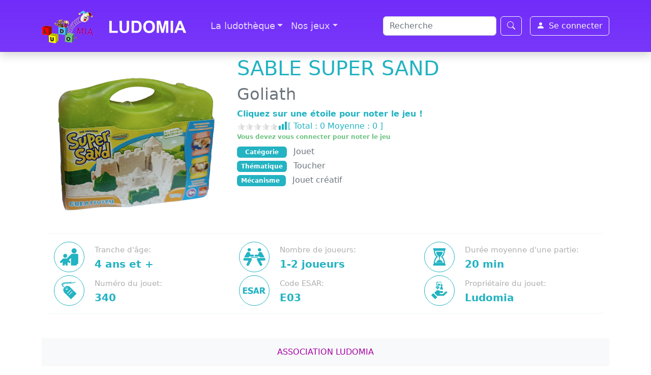

--- FILE ---
content_type: text/html; charset=UTF-8
request_url: https://ludomia.fr/jeux/sable-super-sand/
body_size: 10582
content:
<!DOCTYPE html>
<html lang="fr">

    <head>
        <meta charset="UTF-8">
        <meta name="viewport" content="width=device-width, initial-scale=1.0">

        <link rel="icon" href="img/favicon/favicon.ico">
   
        <link rel="apple-touch-icon" href="https://ludomia.fr/wp-content/themes/ludomia/assets/apple-touch/touch-icon-iphone.png">
        <link rel="apple-touch-icon" sizes="152x152" href="https://ludomia.fr/wp-content/themes/ludomia/assets/apple-touch/touch-icon-ipad.png">
        <link rel="apple-touch-icon" sizes="180x180" href="https://ludomia.fr/wp-content/themes/ludomia/assets/apple-touch/touch-icon-iphone-retina.png">
        <link rel="apple-touch-icon" sizes="167x167" href="https://ludomia.fr/wp-content/themes/ludomia/assets/apple-touch/touch-icon-ipad-retina.png">
        
        <link rel="shortcut icon" href="https://ludomia.fr/wp-content/themes/ludomia/assets/favicon/favicon.ico">

        <title>Sable Super Sand &#8211; Ludomia</title>
<meta name='robots' content='max-image-preview:large' />
<link rel='dns-prefetch' href='//cdn.datatables.net' />
<link rel='dns-prefetch' href='//cdnjs.cloudflare.com' />
<link rel='dns-prefetch' href='//cdn.jsdelivr.net' />
<link rel="alternate" type="application/rss+xml" title="Ludomia &raquo; Sable Super Sand Flux des commentaires" href="https://ludomia.fr/jeux/sable-super-sand/feed/" />
<link rel="alternate" title="oEmbed (JSON)" type="application/json+oembed" href="https://ludomia.fr/wp-json/oembed/1.0/embed?url=https%3A%2F%2Fludomia.fr%2Fjeux%2Fsable-super-sand%2F" />
<link rel="alternate" title="oEmbed (XML)" type="text/xml+oembed" href="https://ludomia.fr/wp-json/oembed/1.0/embed?url=https%3A%2F%2Fludomia.fr%2Fjeux%2Fsable-super-sand%2F&#038;format=xml" />
<style id='wp-img-auto-sizes-contain-inline-css' type='text/css'>
img:is([sizes=auto i],[sizes^="auto," i]){contain-intrinsic-size:3000px 1500px}
/*# sourceURL=wp-img-auto-sizes-contain-inline-css */
</style>
<style id='wp-emoji-styles-inline-css' type='text/css'>

	img.wp-smiley, img.emoji {
		display: inline !important;
		border: none !important;
		box-shadow: none !important;
		height: 1em !important;
		width: 1em !important;
		margin: 0 0.07em !important;
		vertical-align: -0.1em !important;
		background: none !important;
		padding: 0 !important;
	}
/*# sourceURL=wp-emoji-styles-inline-css */
</style>
<style id='wp-block-library-inline-css' type='text/css'>
:root{--wp-block-synced-color:#7a00df;--wp-block-synced-color--rgb:122,0,223;--wp-bound-block-color:var(--wp-block-synced-color);--wp-editor-canvas-background:#ddd;--wp-admin-theme-color:#007cba;--wp-admin-theme-color--rgb:0,124,186;--wp-admin-theme-color-darker-10:#006ba1;--wp-admin-theme-color-darker-10--rgb:0,107,160.5;--wp-admin-theme-color-darker-20:#005a87;--wp-admin-theme-color-darker-20--rgb:0,90,135;--wp-admin-border-width-focus:2px}@media (min-resolution:192dpi){:root{--wp-admin-border-width-focus:1.5px}}.wp-element-button{cursor:pointer}:root .has-very-light-gray-background-color{background-color:#eee}:root .has-very-dark-gray-background-color{background-color:#313131}:root .has-very-light-gray-color{color:#eee}:root .has-very-dark-gray-color{color:#313131}:root .has-vivid-green-cyan-to-vivid-cyan-blue-gradient-background{background:linear-gradient(135deg,#00d084,#0693e3)}:root .has-purple-crush-gradient-background{background:linear-gradient(135deg,#34e2e4,#4721fb 50%,#ab1dfe)}:root .has-hazy-dawn-gradient-background{background:linear-gradient(135deg,#faaca8,#dad0ec)}:root .has-subdued-olive-gradient-background{background:linear-gradient(135deg,#fafae1,#67a671)}:root .has-atomic-cream-gradient-background{background:linear-gradient(135deg,#fdd79a,#004a59)}:root .has-nightshade-gradient-background{background:linear-gradient(135deg,#330968,#31cdcf)}:root .has-midnight-gradient-background{background:linear-gradient(135deg,#020381,#2874fc)}:root{--wp--preset--font-size--normal:16px;--wp--preset--font-size--huge:42px}.has-regular-font-size{font-size:1em}.has-larger-font-size{font-size:2.625em}.has-normal-font-size{font-size:var(--wp--preset--font-size--normal)}.has-huge-font-size{font-size:var(--wp--preset--font-size--huge)}.has-text-align-center{text-align:center}.has-text-align-left{text-align:left}.has-text-align-right{text-align:right}.has-fit-text{white-space:nowrap!important}#end-resizable-editor-section{display:none}.aligncenter{clear:both}.items-justified-left{justify-content:flex-start}.items-justified-center{justify-content:center}.items-justified-right{justify-content:flex-end}.items-justified-space-between{justify-content:space-between}.screen-reader-text{border:0;clip-path:inset(50%);height:1px;margin:-1px;overflow:hidden;padding:0;position:absolute;width:1px;word-wrap:normal!important}.screen-reader-text:focus{background-color:#ddd;clip-path:none;color:#444;display:block;font-size:1em;height:auto;left:5px;line-height:normal;padding:15px 23px 14px;text-decoration:none;top:5px;width:auto;z-index:100000}html :where(.has-border-color){border-style:solid}html :where([style*=border-top-color]){border-top-style:solid}html :where([style*=border-right-color]){border-right-style:solid}html :where([style*=border-bottom-color]){border-bottom-style:solid}html :where([style*=border-left-color]){border-left-style:solid}html :where([style*=border-width]){border-style:solid}html :where([style*=border-top-width]){border-top-style:solid}html :where([style*=border-right-width]){border-right-style:solid}html :where([style*=border-bottom-width]){border-bottom-style:solid}html :where([style*=border-left-width]){border-left-style:solid}html :where(img[class*=wp-image-]){height:auto;max-width:100%}:where(figure){margin:0 0 1em}html :where(.is-position-sticky){--wp-admin--admin-bar--position-offset:var(--wp-admin--admin-bar--height,0px)}@media screen and (max-width:600px){html :where(.is-position-sticky){--wp-admin--admin-bar--position-offset:0px}}

/*# sourceURL=wp-block-library-inline-css */
</style><style id='global-styles-inline-css' type='text/css'>
:root{--wp--preset--aspect-ratio--square: 1;--wp--preset--aspect-ratio--4-3: 4/3;--wp--preset--aspect-ratio--3-4: 3/4;--wp--preset--aspect-ratio--3-2: 3/2;--wp--preset--aspect-ratio--2-3: 2/3;--wp--preset--aspect-ratio--16-9: 16/9;--wp--preset--aspect-ratio--9-16: 9/16;--wp--preset--color--black: #000000;--wp--preset--color--cyan-bluish-gray: #abb8c3;--wp--preset--color--white: #ffffff;--wp--preset--color--pale-pink: #f78da7;--wp--preset--color--vivid-red: #cf2e2e;--wp--preset--color--luminous-vivid-orange: #ff6900;--wp--preset--color--luminous-vivid-amber: #fcb900;--wp--preset--color--light-green-cyan: #7bdcb5;--wp--preset--color--vivid-green-cyan: #00d084;--wp--preset--color--pale-cyan-blue: #8ed1fc;--wp--preset--color--vivid-cyan-blue: #0693e3;--wp--preset--color--vivid-purple: #9b51e0;--wp--preset--color--ludomia-violet: #712cf9;--wp--preset--color--ludomia-violet-blue: #4c0bce;--wp--preset--color--ludomia-purple-potion: #a500a5;--wp--preset--color--ludomia-lago-blue: #23b3c2;--wp--preset--gradient--vivid-cyan-blue-to-vivid-purple: linear-gradient(135deg,rgb(6,147,227) 0%,rgb(155,81,224) 100%);--wp--preset--gradient--light-green-cyan-to-vivid-green-cyan: linear-gradient(135deg,rgb(122,220,180) 0%,rgb(0,208,130) 100%);--wp--preset--gradient--luminous-vivid-amber-to-luminous-vivid-orange: linear-gradient(135deg,rgb(252,185,0) 0%,rgb(255,105,0) 100%);--wp--preset--gradient--luminous-vivid-orange-to-vivid-red: linear-gradient(135deg,rgb(255,105,0) 0%,rgb(207,46,46) 100%);--wp--preset--gradient--very-light-gray-to-cyan-bluish-gray: linear-gradient(135deg,rgb(238,238,238) 0%,rgb(169,184,195) 100%);--wp--preset--gradient--cool-to-warm-spectrum: linear-gradient(135deg,rgb(74,234,220) 0%,rgb(151,120,209) 20%,rgb(207,42,186) 40%,rgb(238,44,130) 60%,rgb(251,105,98) 80%,rgb(254,248,76) 100%);--wp--preset--gradient--blush-light-purple: linear-gradient(135deg,rgb(255,206,236) 0%,rgb(152,150,240) 100%);--wp--preset--gradient--blush-bordeaux: linear-gradient(135deg,rgb(254,205,165) 0%,rgb(254,45,45) 50%,rgb(107,0,62) 100%);--wp--preset--gradient--luminous-dusk: linear-gradient(135deg,rgb(255,203,112) 0%,rgb(199,81,192) 50%,rgb(65,88,208) 100%);--wp--preset--gradient--pale-ocean: linear-gradient(135deg,rgb(255,245,203) 0%,rgb(182,227,212) 50%,rgb(51,167,181) 100%);--wp--preset--gradient--electric-grass: linear-gradient(135deg,rgb(202,248,128) 0%,rgb(113,206,126) 100%);--wp--preset--gradient--midnight: linear-gradient(135deg,rgb(2,3,129) 0%,rgb(40,116,252) 100%);--wp--preset--font-size--small: 13px;--wp--preset--font-size--medium: 20px;--wp--preset--font-size--large: 36px;--wp--preset--font-size--x-large: 42px;--wp--preset--spacing--20: 0.44rem;--wp--preset--spacing--30: 0.67rem;--wp--preset--spacing--40: 1rem;--wp--preset--spacing--50: 1.5rem;--wp--preset--spacing--60: 2.25rem;--wp--preset--spacing--70: 3.38rem;--wp--preset--spacing--80: 5.06rem;--wp--preset--shadow--natural: 6px 6px 9px rgba(0, 0, 0, 0.2);--wp--preset--shadow--deep: 12px 12px 50px rgba(0, 0, 0, 0.4);--wp--preset--shadow--sharp: 6px 6px 0px rgba(0, 0, 0, 0.2);--wp--preset--shadow--outlined: 6px 6px 0px -3px rgb(255, 255, 255), 6px 6px rgb(0, 0, 0);--wp--preset--shadow--crisp: 6px 6px 0px rgb(0, 0, 0);}:where(.is-layout-flex){gap: 0.5em;}:where(.is-layout-grid){gap: 0.5em;}body .is-layout-flex{display: flex;}.is-layout-flex{flex-wrap: wrap;align-items: center;}.is-layout-flex > :is(*, div){margin: 0;}body .is-layout-grid{display: grid;}.is-layout-grid > :is(*, div){margin: 0;}:where(.wp-block-columns.is-layout-flex){gap: 2em;}:where(.wp-block-columns.is-layout-grid){gap: 2em;}:where(.wp-block-post-template.is-layout-flex){gap: 1.25em;}:where(.wp-block-post-template.is-layout-grid){gap: 1.25em;}.has-black-color{color: var(--wp--preset--color--black) !important;}.has-cyan-bluish-gray-color{color: var(--wp--preset--color--cyan-bluish-gray) !important;}.has-white-color{color: var(--wp--preset--color--white) !important;}.has-pale-pink-color{color: var(--wp--preset--color--pale-pink) !important;}.has-vivid-red-color{color: var(--wp--preset--color--vivid-red) !important;}.has-luminous-vivid-orange-color{color: var(--wp--preset--color--luminous-vivid-orange) !important;}.has-luminous-vivid-amber-color{color: var(--wp--preset--color--luminous-vivid-amber) !important;}.has-light-green-cyan-color{color: var(--wp--preset--color--light-green-cyan) !important;}.has-vivid-green-cyan-color{color: var(--wp--preset--color--vivid-green-cyan) !important;}.has-pale-cyan-blue-color{color: var(--wp--preset--color--pale-cyan-blue) !important;}.has-vivid-cyan-blue-color{color: var(--wp--preset--color--vivid-cyan-blue) !important;}.has-vivid-purple-color{color: var(--wp--preset--color--vivid-purple) !important;}.has-black-background-color{background-color: var(--wp--preset--color--black) !important;}.has-cyan-bluish-gray-background-color{background-color: var(--wp--preset--color--cyan-bluish-gray) !important;}.has-white-background-color{background-color: var(--wp--preset--color--white) !important;}.has-pale-pink-background-color{background-color: var(--wp--preset--color--pale-pink) !important;}.has-vivid-red-background-color{background-color: var(--wp--preset--color--vivid-red) !important;}.has-luminous-vivid-orange-background-color{background-color: var(--wp--preset--color--luminous-vivid-orange) !important;}.has-luminous-vivid-amber-background-color{background-color: var(--wp--preset--color--luminous-vivid-amber) !important;}.has-light-green-cyan-background-color{background-color: var(--wp--preset--color--light-green-cyan) !important;}.has-vivid-green-cyan-background-color{background-color: var(--wp--preset--color--vivid-green-cyan) !important;}.has-pale-cyan-blue-background-color{background-color: var(--wp--preset--color--pale-cyan-blue) !important;}.has-vivid-cyan-blue-background-color{background-color: var(--wp--preset--color--vivid-cyan-blue) !important;}.has-vivid-purple-background-color{background-color: var(--wp--preset--color--vivid-purple) !important;}.has-black-border-color{border-color: var(--wp--preset--color--black) !important;}.has-cyan-bluish-gray-border-color{border-color: var(--wp--preset--color--cyan-bluish-gray) !important;}.has-white-border-color{border-color: var(--wp--preset--color--white) !important;}.has-pale-pink-border-color{border-color: var(--wp--preset--color--pale-pink) !important;}.has-vivid-red-border-color{border-color: var(--wp--preset--color--vivid-red) !important;}.has-luminous-vivid-orange-border-color{border-color: var(--wp--preset--color--luminous-vivid-orange) !important;}.has-luminous-vivid-amber-border-color{border-color: var(--wp--preset--color--luminous-vivid-amber) !important;}.has-light-green-cyan-border-color{border-color: var(--wp--preset--color--light-green-cyan) !important;}.has-vivid-green-cyan-border-color{border-color: var(--wp--preset--color--vivid-green-cyan) !important;}.has-pale-cyan-blue-border-color{border-color: var(--wp--preset--color--pale-cyan-blue) !important;}.has-vivid-cyan-blue-border-color{border-color: var(--wp--preset--color--vivid-cyan-blue) !important;}.has-vivid-purple-border-color{border-color: var(--wp--preset--color--vivid-purple) !important;}.has-vivid-cyan-blue-to-vivid-purple-gradient-background{background: var(--wp--preset--gradient--vivid-cyan-blue-to-vivid-purple) !important;}.has-light-green-cyan-to-vivid-green-cyan-gradient-background{background: var(--wp--preset--gradient--light-green-cyan-to-vivid-green-cyan) !important;}.has-luminous-vivid-amber-to-luminous-vivid-orange-gradient-background{background: var(--wp--preset--gradient--luminous-vivid-amber-to-luminous-vivid-orange) !important;}.has-luminous-vivid-orange-to-vivid-red-gradient-background{background: var(--wp--preset--gradient--luminous-vivid-orange-to-vivid-red) !important;}.has-very-light-gray-to-cyan-bluish-gray-gradient-background{background: var(--wp--preset--gradient--very-light-gray-to-cyan-bluish-gray) !important;}.has-cool-to-warm-spectrum-gradient-background{background: var(--wp--preset--gradient--cool-to-warm-spectrum) !important;}.has-blush-light-purple-gradient-background{background: var(--wp--preset--gradient--blush-light-purple) !important;}.has-blush-bordeaux-gradient-background{background: var(--wp--preset--gradient--blush-bordeaux) !important;}.has-luminous-dusk-gradient-background{background: var(--wp--preset--gradient--luminous-dusk) !important;}.has-pale-ocean-gradient-background{background: var(--wp--preset--gradient--pale-ocean) !important;}.has-electric-grass-gradient-background{background: var(--wp--preset--gradient--electric-grass) !important;}.has-midnight-gradient-background{background: var(--wp--preset--gradient--midnight) !important;}.has-small-font-size{font-size: var(--wp--preset--font-size--small) !important;}.has-medium-font-size{font-size: var(--wp--preset--font-size--medium) !important;}.has-large-font-size{font-size: var(--wp--preset--font-size--large) !important;}.has-x-large-font-size{font-size: var(--wp--preset--font-size--x-large) !important;}
/*# sourceURL=global-styles-inline-css */
</style>

<style id='classic-theme-styles-inline-css' type='text/css'>
/*! This file is auto-generated */
.wp-block-button__link{color:#fff;background-color:#32373c;border-radius:9999px;box-shadow:none;text-decoration:none;padding:calc(.667em + 2px) calc(1.333em + 2px);font-size:1.125em}.wp-block-file__button{background:#32373c;color:#fff;text-decoration:none}
/*# sourceURL=/wp-includes/css/classic-themes.min.css */
</style>
<link rel='stylesheet' id='contact-form-7-css' href='https://ludomia.fr/wp-content/plugins/contact-form-7/includes/css/styles.css?ver=6.1.4' type='text/css' media='all' />
<link rel='stylesheet' id='bootstrap-css' href='https://cdn.jsdelivr.net/npm/bootstrap@5.2.0/dist/css/bootstrap.min.css?ver=6.9' type='text/css' media='all' />
<link rel='stylesheet' id='bootstrap-icons-css' href='https://cdn.jsdelivr.net/npm/bootstrap-icons@1.9.1/font/bootstrap-icons.css?ver=6.9' type='text/css' media='all' />
<link rel='stylesheet' id='datatables-css' href='https://cdn.datatables.net/v/bs5/jszip-2.5.0/dt-1.11.5/b-2.2.2/b-html5-2.2.2/r-2.2.9/sc-2.0.5/sl-1.3.4/datatables.min.css?ver=6.9' type='text/css' media='all' />
<link rel='stylesheet' id='jquery-confirm-css' href='https://cdnjs.cloudflare.com/ajax/libs/jquery-confirm/3.3.2/jquery-confirm.min.css?ver=6.9' type='text/css' media='all' />
<link rel='stylesheet' id='ludomia-css' href='https://ludomia.fr/wp-content/themes/ludomia/assets/style.ludomia.css?ver=6.9' type='text/css' media='all' />
<script type="text/javascript" src="https://ludomia.fr/wp-includes/js/jquery/jquery.min.js?ver=3.7.1" id="jquery-core-js"></script>
<script type="text/javascript" src="https://ludomia.fr/wp-includes/js/jquery/jquery-migrate.min.js?ver=3.4.1" id="jquery-migrate-js"></script>
<script type="text/javascript" src="https://cdn.datatables.net/1.11.5/js/jquery.dataTables.min.js?ver=6.9" id="jquery-datatables-js"></script>
<script type="text/javascript" src="https://cdnjs.cloudflare.com/ajax/libs/jquery-confirm/3.3.2/jquery-confirm.min.js?ver=6.9" id="jquery-confirm-js"></script>
<script type="text/javascript" src="https://cdnjs.cloudflare.com/ajax/libs/pdfmake/0.1.36/pdfmake.min.js?ver=6.9" id="pdfmake-js"></script>
<script type="text/javascript" src="https://cdnjs.cloudflare.com/ajax/libs/pdfmake/0.1.36/vfs_fonts.js?ver=6.9" id="vfs_fonts-js"></script>
<script type="text/javascript" id="datatables-js-extra">
/* <![CDATA[ */
var datatablesajax = {"url":"https://ludomia.fr/wp-admin/admin-ajax.php"};
//# sourceURL=datatables-js-extra
/* ]]> */
</script>
<script type="text/javascript" src="https://cdn.datatables.net/v/bs5/jszip-2.5.0/dt-1.11.5/b-2.2.2/b-html5-2.2.2/r-2.2.9/sc-2.0.5/sl-1.3.4/datatables.min.js?ver=6.9" id="datatables-js"></script>
<link rel="https://api.w.org/" href="https://ludomia.fr/wp-json/" /><link rel="alternate" title="JSON" type="application/json" href="https://ludomia.fr/wp-json/wp/v2/jeux/1061" /><link rel="EditURI" type="application/rsd+xml" title="RSD" href="https://ludomia.fr/xmlrpc.php?rsd" />
<meta name="generator" content="WordPress 6.9" />
<link rel="canonical" href="https://ludomia.fr/jeux/sable-super-sand/" />
<link rel='shortlink' href='https://ludomia.fr/?p=1061' />
 <!-- Fonction permettant d'intégrer toutes les informations à mettre en en-tête, notamment la partie administration de WP -->
    <link rel='stylesheet' id='yasrcss-css' href='https://ludomia.fr/wp-content/plugins/yet-another-stars-rating/includes/css/yasr.css?ver=3.4.15' type='text/css' media='all' />
<style id='yasrcss-inline-css' type='text/css'>

            .yasr-star-rating {
                background-image: url('https://ludomia.fr/wp-content/plugins/yet-another-stars-rating/includes/img/star_2.svg');
            }
            .yasr-star-rating .yasr-star-value {
                background: url('https://ludomia.fr/wp-content/plugins/yet-another-stars-rating/includes/img/star_3.svg') ;
            }
/*# sourceURL=yasrcss-inline-css */
</style>
</head>

    <body>

        <!-- <nav class="navbar navbar-expand-md navbar-light bg-light"> -->
        <nav class="navbar navbar-expand-lg navbar-dark bd-navbar">    
            <div class="container-sm">
                <a class="navbar-brand" href="https://ludomia.fr/">
                    <img src="https://ludomia.fr/wp-content/themes/ludomia/assets/logo-ludomia-nom.png" alt="Logo" width="auto" height="64" class="d-inline-block align-text-top me-4">
                </a>
                               
                <button class="navbar-toggler" type="button" data-bs-toggle="collapse" data-bs-target="#main-menu" aria-controls="main-menu" aria-expanded="false" aria-label="Toggle navigation">
                    <span class="navbar-toggler-icon"></span>
                </button>
                
                <div class="collapse navbar-collapse" id="main-menu">
                    <ul id="menu-navigation-principale-logout" class="navbar-nav me-auto mb-2 mb-md-0 "><li  id="menu-item-3007" class="menu-item menu-item-type-custom menu-item-object-custom menu-item-has-children dropdown nav-item nav-item-3007"><a class="nav-link  dropdown-toggle" data-bs-toggle="dropdown" aria-haspopup="true" aria-expanded="false">La ludothèque</a>
<ul class="dropdown-menu  depth_0">
	<li  id="menu-item-3008" class="menu-item menu-item-type-post_type menu-item-object-page nav-item nav-item-3008"><a href="https://ludomia.fr/lassociation-ludomia/" class="dropdown-item ">L’association LUDOMIA</a></li>
	<li  id="menu-item-3009" class="menu-item menu-item-type-post_type menu-item-object-page nav-item nav-item-3009"><a href="https://ludomia.fr/prochaines-ouvertures/" class="dropdown-item ">Prochaines ouvertures</a></li>
	<li  id="menu-item-3024" class="menu-item menu-item-type-post_type menu-item-object-page nav-item nav-item-3024"><a href="https://ludomia.fr/soirees-partage-ludique/" class="dropdown-item ">Soirées de partage ludique</a></li>
	<li  id="menu-item-3221" class="menu-item menu-item-type-post_type menu-item-object-page nav-item nav-item-3221"><a href="https://ludomia.fr/soiree-ludonight/" class="dropdown-item ">Soirée LUDONIGHT</a></li>
	<li  id="menu-item-3010" class="menu-item menu-item-type-post_type menu-item-object-page nav-item nav-item-3010"><a href="https://ludomia.fr/location-jeux-geants/" class="dropdown-item ">Location jeux géants</a></li>
</ul>
</li>
<li  id="menu-item-3006" class="menu-item menu-item-type-custom menu-item-object-custom menu-item-has-children dropdown nav-item nav-item-3006"><a href="#" class="nav-link  dropdown-toggle" data-bs-toggle="dropdown" aria-haspopup="true" aria-expanded="false">Nos jeux</a>
<ul class="dropdown-menu  depth_0">
	<li  id="menu-item-36" class="menu-item menu-item-type-post_type menu-item-object-page nav-item nav-item-36"><a href="https://ludomia.fr/jeux/" class="dropdown-item ">Jeux de société</a></li>
	<li  id="menu-item-1521" class="menu-item menu-item-type-post_type menu-item-object-page nav-item nav-item-1521"><a href="https://ludomia.fr/jeux-geants/" class="dropdown-item ">Jeux géants</a></li>
	<li  id="menu-item-1522" class="menu-item menu-item-type-post_type menu-item-object-page nav-item nav-item-1522"><a href="https://ludomia.fr/puzzles/" class="dropdown-item ">Puzzles</a></li>
	<li  id="menu-item-1566" class="menu-item menu-item-type-post_type menu-item-object-page nav-item nav-item-1566"><a href="https://ludomia.fr/jouets/" class="dropdown-item ">Jouets</a></li>
</ul>
</li>
</ul>                </div>
                <form class="d-flex col-12 col-md-auto mb-3 mb-md-0 me-lg-3" role="search" action="https://ludomia.fr/">
    <input class="form-control me-2" type="search" placeholder="Recherche" aria-label="Search" value="" name="s" >
    <button class="btn btn-outline-light" type="submit"><i class="bi bi-search"></i></button>
</form>

                <!-- <div class="col-md-3 text-end">
                    <button type="button" class="btn btn-outline-light">Se connecter</button>
                </div> -->
                                    <div class="text-end">
                        <a class="btn btn-outline-light d-flex" href="https://ludomia.fr/connexion?action=login&amp;_wpnonce=ab045db01e"><i class="bi bi-person-fill me-2"></i>Se connecter</a>
                    </div>
                   
                
            </div>
        </nav>
       
        <div class="container-md">

      
    <div class="container-fluid mt-2">
            <div class="row">
        <div class="col-sm-4">
          <img width="408" height="408" src="https://ludomia.fr/wp-content/uploads/2022/12/super-sand.png" class="card-img-top wp-post-image" alt="..." style="height:auto;" decoding="async" fetchpriority="high" srcset="https://ludomia.fr/wp-content/uploads/2022/12/super-sand.png 408w, https://ludomia.fr/wp-content/uploads/2022/12/super-sand-300x300.png 300w, https://ludomia.fr/wp-content/uploads/2022/12/super-sand-150x150.png 150w" sizes="(max-width: 408px) 100vw, 408px" />        </div>
        <div class="col-sm-8">
          <div class="row">
            <div class="col">
              <h1 class="d-xxl-inline game-title-primary">Sable Super Sand</h1>
              <h2 class="d-xxl-inline float-xxl-end text-muted mt-xxl-1">Goliath</h2>
            </div>
                        <div class="row">
              <!--Yasr Visitor Votes Shortcode--><div id='yasr_visitor_votes_65e96922dc80c' class='yasr-visitor-votes'><div class="yasr-custom-text-vv-before yasr-custom-text-vv-before-1061">Cliquez sur une étoile pour noter le jeu !</div><div id='yasr-vv-second-row-container-65e96922dc80c'
                                        class='yasr-vv-second-row-container'><div id='yasr-visitor-votes-rater-65e96922dc80c'
                                      class='yasr-rater-stars-vv'
                                      data-rater-postid='1061'
                                      data-rating='0'
                                      data-rater-starsize='16'
                                      data-rater-readonly='true'
                                      data-rater-nonce='e172ac2699'
                                      data-issingular='true'
                                    ></div><div class="yasr-vv-stats-text-container" id="yasr-vv-stats-text-container-65e96922dc80c"><svg xmlns="https://www.w3.org/2000/svg" width="20" height="20"
                                   class="yasr-dashicons-visitor-stats"
                                   data-postid="1061"
                                   id="yasr-stats-dashicon-65e96922dc80c">
                                   <path d="M18 18v-16h-4v16h4zM12 18v-11h-4v11h4zM6 18v-8h-4v8h4z"></path>
                               </svg><span id="yasr-vv-text-container-65e96922dc80c" class="yasr-vv-text-container">[ Total : <span id="yasr-vv-votes-number-container-65e96922dc80c">0</span>  Moyenne : <span id="yasr-vv-average-container-65e96922dc80c">0</span> ]</span></div><div id='yasr-vv-loader-65e96922dc80c' class='yasr-vv-container-loader'></div></div><div id='yasr-vv-bottom-container-65e96922dc80c' class='yasr-vv-bottom-container'><div class='yasr-small-block-bold'><span class='yasr-visitor-votes-must-sign-in'>Vous devez vous connecter pour noter le jeu</span></div></div></div><!--End Yasr Visitor Votes Shortcode-->            </div> 
                      </div>

          <div class="mt-2">

            
                          <div>
                <div class="badge game-badge d-inline">&nbsp;&nbsp;Catégorie&nbsp;&nbsp;</div>
                <div class="d-inline ps-2 text-muted">Jouet</div>
              </div>
                                      <div class="mt-1">
                <div class="badge game-badge d-inline">Thématique</div>
                <div class="d-inline ps-2 text-muted">Toucher</div>
              </div>
                                      <div class="mt-1">
                <div class="badge game-badge d-inline">Mécanisme&nbsp;</div>
                <div class="d-inline ps-2 text-muted">Jouet créatif</div>
              </div>
                                    
          </div>

          <p class="game-text">
                      </p>

        </div>
      </div>

      <div class="separator mb-3"></div>

      <section id="section-1">
        <div class="container">
          <div class="row">
            <div class="col-lg-12">
              <div class="more-info">
                <div class="row">
                  <div class="col-lg-4 col-sm-6">
                    <i class="icon-game-age-range"></i>
                                                                  <h4><span>Tranche d'âge:</span><br>4 ans et +</h4>
                                                            </div>
                  <div class="col-lg-4 col-sm-6">
                    <i class="icon-game-players"></i>
                    
                                              <h4><span>Nombre de joueurs:</span><br>1-2 joueurs</h4>
                                                            </div>
                  <div class="col-lg-4 col-sm-12">
                    <i class="icon-game-average-duration"></i>
                    <h4><span>Durée moyenne d'une partie:</span><br>20 min</h4>
                  </div>
                </div>
              </div>
            </div>
          </div>
          <div class="row">
            <div class="col-lg-12">
              <div class="more-info">
                <div class="row">

                  <div class="col-lg-4 col-sm-6">
                    <i class="icon-game-id"></i>
                                          <h4><span>Numéro du jouet:</span><br>340</h4>
                                      </div>
                  <div class="col-lg-4 col-sm-12">
                    <i class="icon-game-esar-code"></i>
                    <h4><span>Code ESAR:</span><br>E03</h4>
                  </div>

                                      <div class="col-lg-4 col-sm-6">
                      <i class="icon-game-owner"></i>
                                              <h4><span>Propriétaire du jouet:</span><br>Ludomia</h4>
                                          </div>
                  
                </div>
              </div>
            </div>
          </div>
        </div>
      </section>
      <div class="separator my-2"></div>

      

      

    
  
<script>
  function switchToModify(){
     document.getElementById('btn_validate').style.display = 'none';
     document.getElementById('btn_modify').style.display = 'block';
  }
</script>

<script>
jQuery(document).ready(function($) {
 
  $('#btn_validate').on('click', function() {
    return new Promise(function(resolve, reject) {
      $.confirm({
        title: 'Confirmation nécessaire!',
        content: 'Confirmez-vous le retour du jeu?',
        type: 'green',
        buttons: {   
          Oui: {
            btnClass: 'btn-primary text-white',
            keys: ['enter'],
            action: function(){
              $('#action').val("1");
              $('#form').submit();
              //$.alert('Retour du jeu enregistré');
            }
          },
          
          Non: {
            btnClass: 'btn-secondary text-white',
            keys: ['escape'],
            action: function(){
              //$.alert('Demande abandonnée');
            }
          }
        }
      });
    });
  });
  
  $('#btn_modify').on('click', function() {
    return new Promise(function(resolve, reject) {
      $.confirm({
        title: 'Confirmation nécessaire!',
        content: 'Voulez-vous sauvegarder les modifications apportées?',
        type: 'green',
        buttons: {   
          Oui: {
            btnClass: 'btn-primary text-white',
            keys: ['enter'],
            action: function(){
              $('#action').val("2");
              $('#form').submit();
              //$.alert('Modifications effectuées');
            }
          },
          
          Non: {
            btnClass: 'btn-secondary text-white',
            keys: ['escape'],
            action: function(){
              //$.alert('Demande abandonnée');
            }
          }
        }
      });
    });
  });


  $('#btn_delete').on('click', function() {
    return new Promise(function(resolve, reject) {
      $.confirm({
        title: 'Confirmation nécessaire!',
        content: 'Voulez-vous supprimer le prêt sélectionné?',
        type: 'green',
        buttons: {   
          Oui: {
            btnClass: 'btn-primary text-white',
            keys: ['enter'],
            action: function(){
              $('#action').val("3");
              $('#form').submit();
              //$.alert('Prêt supprimé');
            }
          },
          
          Non: {
            btnClass: 'btn-secondary text-white',
            keys: ['escape'],
            action: function(){
              //$.alert('Demande abandonnée');
            }
          }
        }
      });
    });
  });

 });

</script>
  <!-- Retour en haut -->
<a href="#" id="btn-back-to-top" class="btn btn-ldm-primary shadow"><i class="bi bi-chevron-up"></i></a>

</div>


<footer id="footer" class="footer py-2 py-md-3 mt-5 bg-light">
 
        <!-- <div class="navbar-nav mr-auto"><ul>
<li class="page_item page-item-20"><a href="https://ludomia.fr/connexion/">Connexion</a></li>
<li class="page_item page-item-1940"><a href="https://ludomia.fr/contact/">Contact</a></li>
<li class="page_item page-item-22"><a href="https://ludomia.fr/jeux/">Jeux</a></li>
<li class="page_item page-item-32"><a href="https://ludomia.fr/jeux-empruntes/">Jeux empruntés</a></li>
<li class="page_item page-item-1515"><a href="https://ludomia.fr/jeux-geants/">Jeux géants</a></li>
<li class="page_item page-item-1561"><a href="https://ludomia.fr/jouets/">Jouets</a></li>
<li class="page_item page-item-2976"><a href="https://ludomia.fr/lassociation-ludomia/">L&rsquo;association Ludomia</a></li>
<li class="page_item page-item-2970"><a href="https://ludomia.fr/location-jeux-geants/">Location jeux géants</a></li>
<li class="page_item page-item-2"><a href="https://ludomia.fr/page-d-exemple/">Page d’exemple</a></li>
<li class="page_item page-item-2947"><a href="https://ludomia.fr/prochaines-ouvertures/">Prochaines ouvertures</a></li>
<li class="page_item page-item-1513"><a href="https://ludomia.fr/puzzles/">Puzzles</a></li>
<li class="page_item page-item-2996"><a href="https://ludomia.fr/soiree-ludonight/">Soirée LUDONIGHT</a></li>
<li class="page_item page-item-3011"><a href="https://ludomia.fr/soirees-partage-ludique/">Soirées de partage ludique</a></li>
</ul></div>
 -->

        
        
        <div class="container-md">
            <p class="text-center"><a href="https://www.facebook.com/people/Association-Ludomia/100083421756697/" target="_blank" class="facebook">ASSOCIATION LUDOMIA</a></p>
            <p class="text-center text-muted">Suivez-nous sur facebook</p>
            <p class="text-center">
               <a href="https://www.facebook.com/people/Association-Ludomia/100083421756697/" target="_blank" class="facebook">
                    <svg xmlns="http://www.w3.org/2000/svg" width="32" height="32" fill="#4A77F2" class="bi bi-facebook" viewBox="0 0 16 16">
                        <path d="M16 8.049c0-4.446-3.582-8.05-8-8.05C3.58 0-.002 3.603-.002 8.05c0 4.017 2.926 7.347 6.75 7.951v-5.625h-2.03V8.05H6.75V6.275c0-2.017 1.195-3.131 3.022-3.131.876 0 1.791.157 1.791.157v1.98h-1.009c-.993 0-1.303.621-1.303 1.258v1.51h2.218l-.354 2.326H9.25V16c3.824-.604 6.75-3.934 6.75-7.951z"/>
                    </svg>
                </a>
            </p>
            <p class="text-center">
                <a href="/contact">Nous contacter</a> | <a href="/mentions-legales">Mentions légales</a> | <a href="/mentions-legales/politique-de-confidentialite">Politique de confidentialité</a>
            </p>
            <!-- <div class="footer-infos me-2"><i class="bi bi-phone me-2"></i>06.19.67.11.81</div>
            <div class="footer-infos"><i class="bi bi-house me-2"></i>1er étage salle des fêtes d'Aunay-sous-Crécy (28)</div>  -->
        </div>
        
    </footer>
    <script type="speculationrules">
{"prefetch":[{"source":"document","where":{"and":[{"href_matches":"/*"},{"not":{"href_matches":["/wp-*.php","/wp-admin/*","/wp-content/uploads/*","/wp-content/*","/wp-content/plugins/*","/wp-content/themes/ludomia/*","/*\\?(.+)"]}},{"not":{"selector_matches":"a[rel~=\"nofollow\"]"}},{"not":{"selector_matches":".no-prefetch, .no-prefetch a"}}]},"eagerness":"conservative"}]}
</script>
<script type="text/javascript" src="https://ludomia.fr/wp-includes/js/dist/hooks.min.js?ver=dd5603f07f9220ed27f1" id="wp-hooks-js"></script>
<script type="text/javascript" src="https://ludomia.fr/wp-includes/js/dist/i18n.min.js?ver=c26c3dc7bed366793375" id="wp-i18n-js"></script>
<script type="text/javascript" id="wp-i18n-js-after">
/* <![CDATA[ */
wp.i18n.setLocaleData( { 'text direction\u0004ltr': [ 'ltr' ] } );
//# sourceURL=wp-i18n-js-after
/* ]]> */
</script>
<script type="text/javascript" src="https://ludomia.fr/wp-content/plugins/contact-form-7/includes/swv/js/index.js?ver=6.1.4" id="swv-js"></script>
<script type="text/javascript" id="contact-form-7-js-translations">
/* <![CDATA[ */
( function( domain, translations ) {
	var localeData = translations.locale_data[ domain ] || translations.locale_data.messages;
	localeData[""].domain = domain;
	wp.i18n.setLocaleData( localeData, domain );
} )( "contact-form-7", {"translation-revision-date":"2025-02-06 12:02:14+0000","generator":"GlotPress\/4.0.1","domain":"messages","locale_data":{"messages":{"":{"domain":"messages","plural-forms":"nplurals=2; plural=n > 1;","lang":"fr"},"This contact form is placed in the wrong place.":["Ce formulaire de contact est plac\u00e9 dans un mauvais endroit."],"Error:":["Erreur\u00a0:"]}},"comment":{"reference":"includes\/js\/index.js"}} );
//# sourceURL=contact-form-7-js-translations
/* ]]> */
</script>
<script type="text/javascript" id="contact-form-7-js-before">
/* <![CDATA[ */
var wpcf7 = {
    "api": {
        "root": "https:\/\/ludomia.fr\/wp-json\/",
        "namespace": "contact-form-7\/v1"
    }
};
//# sourceURL=contact-form-7-js-before
/* ]]> */
</script>
<script type="text/javascript" src="https://ludomia.fr/wp-content/plugins/contact-form-7/includes/js/index.js?ver=6.1.4" id="contact-form-7-js"></script>
<script type="text/javascript" src="https://cdn.jsdelivr.net/npm/@popperjs/core@2.11.5/dist/umd/popper.min.js?ver=6.9" id="popper-js"></script>
<script type="text/javascript" src="https://cdn.jsdelivr.net/npm/bootstrap@5.2.0/dist/js/bootstrap.min.js?ver=6.9" id="bootstrap-js"></script>
<script type="text/javascript" src="https://ludomia.fr/wp-content/themes/ludomia/assets/main.js?ver=6.9" id="main-js"></script>
<script type="text/javascript" id="yasr-window-var-js-extra">
/* <![CDATA[ */
var yasrWindowVar = {"siteUrl":"https://ludomia.fr","adminUrl":"https://ludomia.fr/wp-admin/","ajaxurl":"https://ludomia.fr/wp-admin/admin-ajax.php","visitorStatsEnabled":"yes","ajaxEnabled":"no","loaderHtml":"\u003Cdiv id=\"yasr-loader\" style=\"display: inline-block\"\u003E\u00a0 \u003Cimg src=\"https://ludomia.fr/wp-content/plugins/yet-another-stars-rating/includes/img/loader.gif\" \r\n                 title=\"yasr-loader\" alt=\"yasr-loader\" height=\"16\" width=\"16\"\u003E\u003C/div\u003E","loaderUrl":"https://ludomia.fr/wp-content/plugins/yet-another-stars-rating/includes/img/loader.gif","isUserLoggedIn":"false","isRtl":"false","starSingleForm":"\"\\u00e9toile\"","starsPluralForm":"\"\\u00e9toiles\"","textAfterVr":"\"[ Total : %total_count%  Moyenne : %average% ]\"","textRating":"\"Rating\"","textLoadRanking":"\"Chargement, veuillez patienter\"","textVvStats":"\"sur 5 \\u00e9toiles\"","textOrderBy":"\"Order by\"","textMostRated":"\"Le plus \\u00e9valu\\u00e9\"","textHighestRated":"\"Les meilleurs notes\"","textLeftColumnHeader":"\"Post\""};
//# sourceURL=yasr-window-var-js-extra
/* ]]> */
</script>
<script type="text/javascript" src="https://ludomia.fr/wp-content/plugins/yet-another-stars-rating/includes/js/yasr-globals.js?ver=3.4.15" id="yasr-global-functions-js"></script>
<script type="text/javascript" src="https://ludomia.fr/wp-content/plugins/yet-another-stars-rating/includes/js/tippy.all.min.js?ver=3.6.0" id="tippy-js"></script>
<script type="text/javascript" src="https://ludomia.fr/wp-content/plugins/yet-another-stars-rating/includes/js/shortcodes/visitorVotes.js?ver=3.4.15" id="yasr-front-vv-js"></script>
<script id="wp-emoji-settings" type="application/json">
{"baseUrl":"https://s.w.org/images/core/emoji/17.0.2/72x72/","ext":".png","svgUrl":"https://s.w.org/images/core/emoji/17.0.2/svg/","svgExt":".svg","source":{"concatemoji":"https://ludomia.fr/wp-includes/js/wp-emoji-release.min.js?ver=6.9"}}
</script>
<script type="module">
/* <![CDATA[ */
/*! This file is auto-generated */
const a=JSON.parse(document.getElementById("wp-emoji-settings").textContent),o=(window._wpemojiSettings=a,"wpEmojiSettingsSupports"),s=["flag","emoji"];function i(e){try{var t={supportTests:e,timestamp:(new Date).valueOf()};sessionStorage.setItem(o,JSON.stringify(t))}catch(e){}}function c(e,t,n){e.clearRect(0,0,e.canvas.width,e.canvas.height),e.fillText(t,0,0);t=new Uint32Array(e.getImageData(0,0,e.canvas.width,e.canvas.height).data);e.clearRect(0,0,e.canvas.width,e.canvas.height),e.fillText(n,0,0);const a=new Uint32Array(e.getImageData(0,0,e.canvas.width,e.canvas.height).data);return t.every((e,t)=>e===a[t])}function p(e,t){e.clearRect(0,0,e.canvas.width,e.canvas.height),e.fillText(t,0,0);var n=e.getImageData(16,16,1,1);for(let e=0;e<n.data.length;e++)if(0!==n.data[e])return!1;return!0}function u(e,t,n,a){switch(t){case"flag":return n(e,"\ud83c\udff3\ufe0f\u200d\u26a7\ufe0f","\ud83c\udff3\ufe0f\u200b\u26a7\ufe0f")?!1:!n(e,"\ud83c\udde8\ud83c\uddf6","\ud83c\udde8\u200b\ud83c\uddf6")&&!n(e,"\ud83c\udff4\udb40\udc67\udb40\udc62\udb40\udc65\udb40\udc6e\udb40\udc67\udb40\udc7f","\ud83c\udff4\u200b\udb40\udc67\u200b\udb40\udc62\u200b\udb40\udc65\u200b\udb40\udc6e\u200b\udb40\udc67\u200b\udb40\udc7f");case"emoji":return!a(e,"\ud83e\u1fac8")}return!1}function f(e,t,n,a){let r;const o=(r="undefined"!=typeof WorkerGlobalScope&&self instanceof WorkerGlobalScope?new OffscreenCanvas(300,150):document.createElement("canvas")).getContext("2d",{willReadFrequently:!0}),s=(o.textBaseline="top",o.font="600 32px Arial",{});return e.forEach(e=>{s[e]=t(o,e,n,a)}),s}function r(e){var t=document.createElement("script");t.src=e,t.defer=!0,document.head.appendChild(t)}a.supports={everything:!0,everythingExceptFlag:!0},new Promise(t=>{let n=function(){try{var e=JSON.parse(sessionStorage.getItem(o));if("object"==typeof e&&"number"==typeof e.timestamp&&(new Date).valueOf()<e.timestamp+604800&&"object"==typeof e.supportTests)return e.supportTests}catch(e){}return null}();if(!n){if("undefined"!=typeof Worker&&"undefined"!=typeof OffscreenCanvas&&"undefined"!=typeof URL&&URL.createObjectURL&&"undefined"!=typeof Blob)try{var e="postMessage("+f.toString()+"("+[JSON.stringify(s),u.toString(),c.toString(),p.toString()].join(",")+"));",a=new Blob([e],{type:"text/javascript"});const r=new Worker(URL.createObjectURL(a),{name:"wpTestEmojiSupports"});return void(r.onmessage=e=>{i(n=e.data),r.terminate(),t(n)})}catch(e){}i(n=f(s,u,c,p))}t(n)}).then(e=>{for(const n in e)a.supports[n]=e[n],a.supports.everything=a.supports.everything&&a.supports[n],"flag"!==n&&(a.supports.everythingExceptFlag=a.supports.everythingExceptFlag&&a.supports[n]);var t;a.supports.everythingExceptFlag=a.supports.everythingExceptFlag&&!a.supports.flag,a.supports.everything||((t=a.source||{}).concatemoji?r(t.concatemoji):t.wpemoji&&t.twemoji&&(r(t.twemoji),r(t.wpemoji)))});
//# sourceURL=https://ludomia.fr/wp-includes/js/wp-emoji-loader.min.js
/* ]]> */
</script>
<script type="text/javascript">
window.addEventListener("load", function(event) {
jQuery(".cfx_form_main,.wpcf7-form,.wpforms-form,.gform_wrapper form").each(function(){
var form=jQuery(this); 
var screen_width=""; var screen_height="";
 if(screen_width == ""){
 if(screen){
   screen_width=screen.width;  
 }else{
     screen_width=jQuery(window).width();
 }    }  
  if(screen_height == ""){
 if(screen){
   screen_height=screen.height;  
 }else{
     screen_height=jQuery(window).height();
 }    }
form.append('<input type="hidden" name="vx_width" value="'+screen_width+'">');
form.append('<input type="hidden" name="vx_height" value="'+screen_height+'">');
form.append('<input type="hidden" name="vx_url" value="'+window.location.href+'">');  
}); 

});
</script> 
</body>
</html>

--- FILE ---
content_type: text/css
request_url: https://ludomia.fr/wp-content/themes/ludomia/assets/style.ludomia.css?ver=6.9
body_size: 3987
content:
/* @media (min-width: 1200px) {
    .h2, h2 {
        font-size: 1.2rem !important;
    }
} */

/* html,
body,
header{
    height: 100%;
} */
:root {
  --bd-purple: #4c0bce;
  --bd-violet: #712cf9;
  --bd-accent: #ffe484;
  --bd-violet-rgb: 112.520718,44.062154,249.437846;
  --bd-accent-rgb: 255,228,132;
  --bd-pink-rgb: 214,51,132;
  --bd-teal-rgb: 32,201,151;
  --docsearch-primary-color: var(--bd-violet);
  --docsearch-logo-color: var(--bd-violet);
  
  /* ldm => ludomia */
  --ldm-ludomia-color : #A500A5;
  --ldm-primary-color : #4c0bce;
  --ldm-info-color : #23b3c2;
}

.color-ludomia {
  color: var(--ldm-ludomia-color);
}

/* inc/support.php */
.has-ludomia-violet-color {
  color: var(--bd-violet);
}
/* inc/support.php */
.has-ludomia-violet-blue-color {
  color: var(--ldm-primary-color);
}
/* inc/support.php */
.has-ludomia-purple-potion-color {
  color: var(--ldm-ludomia-color);
}
/* inc/support.php */
.has-ludomia-lago-blue-color {
  color: var(--ldm-info-color);
}

.facebook {
  color: var(--ldm-ludomia-color) !important;/*#495057;*/
}

.text-end {
  text-align: right !important;
}

.menu-item {
 font-size: 1.1em !important; 
}

.bg-image{
  background-size: 50%;/*cover;*/
  background-position: center;
  background-repeat: no-repeat;
  
  background-image: url('ludomia-bg.png');
  height: 100vh;
  /* width :100vw; */
}

.navbar-brand{
  font-size: 1.5em !important;
}
.bd-navbar{
  --bs-bg-opacity: 1;
  padding: .75rem 0;
  background-color: transparent;
  background-image: linear-gradient(to bottom, rgba(var(--bd-violet-rgb), 1), rgba(var(--bd-violet-rgb), 0.95));
  box-shadow: 0 0.5rem 1rem rgba(0,0,0,0.15),inset 0 -1px 0 rgba(0,0,0,0.15);
}



/*Bouton pour revenir en haut de page*/
#btn-back-to-top {
  position: fixed;
  bottom: 30px;
  right: 5%;
  display: none;
  transition: opacity 1s;
  z-index: 1020 !important;
}

#btn-filters{
  float : right;
}

/* footer {
  position: absolute;
  left: 0;
  right: 0;
  bottom: 0;
  height: 70px;
} */

.bg-size-half{
  background-size: 50%;
}
.bg-position-top{
  background-position: top;
}


.game-title-primary{
  color: #23b3c2;
  font-weight: 400 !important;
  text-transform: uppercase;
}

.game-title-secondary{
  color: #23b3c2;
  font-weight: 300 !important;
}

.game-rules{
  color: #23b3c2;
  font-weight: 300;
}

.game-options {
    border-radius: 10px;
    padding: 8px 24px;
    background-color: #F7F7F7;
    color: #000;
    margin-top: 48px;
    font-weight: 600;
    display: flex;
    flex-wrap: wrap;
  }
  
.game-option {
  margin: 8px 16px;
  display: inline-flex;
}

.game-options img {
  height: 30px;
  margin-right: 16px;
}

#section-1 .more-info h4 span {
  font-size: 15px;
  color: #afafaf;
  font-weight: 400;
}

#section-1 .more-info h4 {
  text-align: left;
  font-size: 20px;
  color: #23b3c2;
  font-weight: 700;
  line-height: 28px;
}

#section-1 .more-info i {
  color: #23b3c2;
  font-size: 24px;
  width: 60px;
  height: 60px;
  text-align: center;
  line-height: 58px;
  border: 1px solid #23b3c2;
  border-radius: 50%;
  margin-right: 20px;
  float: left;
}


.icon-game-age-range {
  /* background: url('./game-age-range.svg'); */
  background: url('./game-age-range.png');
  background-repeat: no-repeat;
  background-size: cover;
  display: inline-block;
}

.icon-game-players {
  background: url('./game-players.png');
  background-repeat: no-repeat;
  background-size: cover;
  display: inline-block;
}

.icon-game-average-duration {
  background: url('./game-average-duration.png');
  background-repeat: no-repeat;
  background-size: cover;
  display: inline-block;
}

.icon-game-owner {
  background: url('./game-owner.png');
  background-repeat: no-repeat;
  background-size: cover;
  display: inline-block;
}

.icon-game-id {
  background: url('./game-id.png');
  background-repeat: no-repeat;
  background-size: cover;
  display: inline-block;
}

.icon-game-location {
  background: url('./game-location.png');
  background-repeat: no-repeat;
  background-size: cover;
  display: inline-block;
}

.icon-game-esar-code {
  background: url('./game-esar-code.png');
  background-repeat: no-repeat;
  background-size: cover;
  display: inline-block;
}


.icon-game-battery {
  background: url('./game-battery.png');
  background-repeat: no-repeat;
  background-size: cover;
  display: inline-block;
}

.game-badge {
  background-color: #23b3c2;
}

.author-badge {
  background-color: #FF9663;/*#4c0bcec0;*/
}

/*Utilisé par les boutons des datatables*/
.btn-custom-ml{
  margin-left: 0.05em !important;
}

.img-logo-ludomia{
  background: url('./ludomia-bg.png');
  background-repeat: no-repeat;
  background-size: cover;
}





  .blog-header {
    line-height: 1;
    border-bottom: 1px solid #e5e5e5;
  }
  
  .blog-header-logo {
    font-family: "Playfair Display", Georgia, "Times New Roman", serif;
    font-size: 2.25rem;
  }
  
  .blog-header-logo:hover {
    text-decoration: none;
  }
  
 /*  h1, h2, h3, h4, h5, h6 {
    font-family: "Playfair Display", Georgia, "Times New Roman", serif;
  } */
  
  .display-4 {
    font-size: 2.5rem;
  }
  @media (min-width: 768px) {
    .display-4 {
      font-size: 3rem;
    }
  }
  
  .nav-scroller {
    position: relative;
    z-index: 2;
    height: 2.75rem;
    overflow-y: hidden;
  }
  
  .nav-scroller .nav {
    display: -ms-flexbox;
    display: flex;
    -ms-flex-wrap: nowrap;
    flex-wrap: nowrap;
    padding-bottom: 1rem;
    margin-top: -1px;
    overflow-x: auto;
    text-align: center;
    white-space: nowrap;
    -webkit-overflow-scrolling: touch;
  }
  
  .nav-scroller .nav-link {
    padding-top: .75rem;
    padding-bottom: .75rem;
    font-size: .875rem;
  }
 

  .navbar-nav {
    --bs-nav-link-color: rgba(255,255,255,0.80)!important;
    --bs-nav-link-hover-color: rgba(255,255,255, 1.00)!important;
  }
  
  .card-img-right {
    height: 100%;
    border-radius: 0 3px 3px 0;
  }
  
  .flex-auto {
    -ms-flex: 0 0 auto;
    flex: 0 0 auto;
  }
  
  .h-250 { height: 250px; }
  @media (min-width: 768px) {
    .h-md-250 { height: 250px; }
  }
  
  /*
   * Blog name and description
   */
  .blog-title {
    margin-bottom: 0;
    font-size: 2rem;
    font-weight: 400;
  }
  .blog-description {
    font-size: 1.1rem;
    color: #999;
  }
  
  @media (min-width: 40em) {
    .blog-title {
      font-size: 3.5rem;
    }
  }
  
  /* Pagination */
  .blog-pagination {
    margin-bottom: 4rem;
  }
  .blog-pagination > .btn {
    border-radius: 2rem;
  }
  
  /*
   * Blog posts
   */
  .blog-post {
    margin-bottom: 4rem;
  }
  .blog-post-title {
    margin-bottom: .25rem;
    font-size: 2.5rem;
  }
  .blog-post-meta {
    margin-bottom: 1.25rem;
    color: #999;
  }
  
  /*
   * Footer
   */
  .blog-footer {
    padding: 2.5rem 0;
    color: #999;
    text-align: center;
    background-color: #f9f9f9;
    border-top: .05rem solid #e5e5e5;
  }
  .blog-footer p:last-child {
    margin-bottom: 0;
  }



  .separator {
    display: block;
    height: 0;
    border-bottom: 1px solid #eff2f5;
  }
  
  /* Datatable row background */
  .alert-success {
    color: #155724;
    background-color: #d4edda;
    border-color: #c3e6cb;
  }
  
  .alert-warning {
    color: #856404;
    background-color: #fff3cd;
    border-color: #ffeeba;
  }

  .alert-info {
    color: #0c5460;
    background-color: #d1ecf1;
    border-color: #bee5eb;
  }

  
  #footer ul {
    list-style: none;
    display: inline-flex;
    margin: 0;
    padding-left: 20px;
  }


  footer.footer a {
    color: #fff;
    text-decoration: none;
    color: #495057;
  }

  
  .footer-infos {
    display: inline-block;
  }

  .float-right {
    float: right !important;
  }

  .post img, .post-thumbnail img {
    height: auto;
    max-width: 100%;
    vertical-align: middle;
  }

  .pb-60 {
    padding-bottom: 60px;
  }

  .pt-60 {
    padding-top: 60px;
  }
  .pb-120 {
    padding-bottom: 120px;
  }

  .pt-120 {
    padding-top: 120px;
  }

  .entry-content {
    color: #8A90A2;
    margin-bottom: 28px;
    font-size: 17px;
  }

  .postbox__meta span i {
    color: #4c0bce;
    margin-right: 3px;
    font-weight: 500;
  }

  header a {
    text-decoration: none;
    transition: 0.3s;
    color: #4c0bce;
  }

/* Collax */
html:root {
	--tp-theme-1: #5956E9;
	--tp-theme-blue: #5956E9;
	--tp-theme-primary: #FFDC60; /*#FFFF00;*/
	--tp-theme-secondary: #82CEFD;
	--tp-common-blue: #82CEFD;
	--tp-common-black: #292930;

  --tp-ff-heading: 'DM Sans', sans-serif;

  --tp-theme-ludomia-purple: #A500A5;
}




  
  .me-20 {
    margin-right: 20px;
  }

  .pe-20 {
    padding-right: 20px;
  }

  .mb-20 {
    margin-bottom: 20px;
  }

  .mb-40 {
    margin-bottom: 40px;
  }

  .mb-50 {
    margin-bottom: 50px;
  }

  /* img {
    max-width: 100%;
    height: auto;
  } */

  img, svg {
    vertical-align: middle;
  }

  /* a, button {
    color: inherit;
  } */

  button {
    color: inherit;
  }

  .postbox__thumb img {
    border-radius: 20px;
    margin-bottom: 20px;
  }

  .w-img img {
    width: 100%;
  }

  .postbox__text p {
    margin-bottom: 28px;
    font-size: 17px;
  }

  /* body .tp-main-menu ul li a, body .tp-footer-widget ul li a, body .tp-footer-widget ol li a, body .tp-footer-widget__text p, body p {
    color: #8A90A2;
  } */

  /* p {
    font-family: var(--tp-ff-p);
    font-size: 18px;
    font-weight: 400;
    color: var(--tp-text-body);
    margin-bottom: 15px;
    line-height: 30px;
  } */

  

   .rc__post-content  a, .postbox__item a {
    color: inherit;
    text-decoration: none !important;
    transition: 0.3s;
   }

  /* a {
    text-decoration: none;
    transition: 0.3s;
  } */

  .postbox__text a {
    color: var(--bs-link-color)!important;
    text-decoration: underline !important;
  }
  

  a, .btn, button, input, select, textarea, li, img, .transition-3, h1, h2, h3, h4, h5, h6 {
    -webkit-transition: all 0.3s ease-out 0s;
    -moz-transition: all 0.3s ease-out 0s;
    -ms-transition: all 0.3s ease-out 0s;
    -o-transition: all 0.3s ease-out 0s;
    transition: all 0.3s ease-out 0s;
  }

  .postbox__title {
    font-size: 36px;
    font-weight: 700;
    color: var(--tp-common-black);
  }

  

  .tp-blog-area ul li, .tp-blog-area ol li {
    padding-bottom: 15px;
  }

  .sidebar__widget {
    padding: 40px;
    border: 1px solid #EFF1F6;
  }


  .sidebar__widget-content .rc__post:last-child {
    margin-bottom: 0;
  }

  .postbox__meta span {
    font-size: 14px;
    font-weight: 700;
    color: gray;
    text-transform: uppercase;
  }

  .sidebar__widget-title {
    font-size: 22px;
    margin-bottom: 30px;
    color: #292930;
    font-weight: 500;
  }
  
  .sidebar__widget ul li {
    list-style: none;
  }

  /* .sidebar__widget ul li a, .sidebar__widget ol li a {
    position: relative;
    padding-left: 0px;
    color: #777777;
    font-weight: 500;
    text-transform: capitalize;
    font-size: 14px;
  } */

  
  

 

  .tp-btn-blue {
    display: inline-block;
    font-size: 16px;
    font-weight: 700;
    /* color: var(--tp-common-black); */
    color:black; 
    background: #4CBCF3;
    height: 60px;
    line-height: 60px;
    text-align: center;
    padding: 0 50px;
    position: relative;
    z-index: 1;
    overflow: hidden;
    border-radius: 10px;
    text-transform: capitalize;
  }

  .tagcloud a {
    border: 1px solid #F2F4F6;
    color: #777777;
    display: inline-block;
    font-size: 13px !important;
    font-weight: 600;
    line-height: 1;
    padding: 10px 25px;
    margin-bottom: 8px;
    margin-right: 10px;
    /* text-transform: uppercase; */
    border-radius: 5px;
  }

  .rc__post-title, .wp-block-latest-posts__post-title {
    font-size: 16px;
    font-weight: 600;
    color: #4c0bce;
    line-height: 22px;
    /* font-family: var(--tp-ff-heading) !important; */
  }

 
  .rc__post-thumb img {
    width: 80px;
    height: 80px;
    flex: 0 0 auto;
    border-radius: 10px;
    background-color: #4c0bce30;
  }

  .in-time img {
    background-color: #1fe43630;
  }

  

  .out-time img {
    background-color: #e41f1f30;
  }
  
  
  .rc__meta, .wp-block-latest-posts__post-author, .wp-block-latest-posts__post-date  {
    font-size: 13px;
    font-weight: 500;
    color: #8A879F;
  }

  .in-time {
    color: green !important;
    font-weight: 600 !important;
  }

 .out-time  {
    color: red !important;
    font-weight: 600 !important;
  }

  .no-time {
    color: rgb(5, 5, 5) !important;
    font-weight: 600 !important; 
  }

  .rc__meta {
    text-transform:initial;
  }

  .wp-block-latest-posts__post-author {
    text-transform:capitalize;
  }
 
  .wp-block-latest-posts__featured-image{
    margin-top: -5px;
    margin-bottom: 24px;
  }
 
  /* Commentaires */
  .comment-reply-title {
    font-size: 20px;
    font-weight: 500;
    color: var(--tp-common-black);
    margin-bottom: 25px;
  }


  .card-link {
    color: var(--ldm-primary-color);
  }

  .btn-outline-primary {
    --bs-btn-color: var(--ldm-primary-color);
    --bs-btn-border-color: var(--ldm-primary-color);
    --bs-btn-hover-color: #fff;
    --bs-btn-hover-bg: var(--ldm-primary-color);
    --bs-btn-hover-border-color: var(--ldm-primary-color);
    --bs-btn-focus-shadow-rgb: 13,110,253;
    --bs-btn-active-color: #fff;
    --bs-btn-active-bg: var(--ldm-primary-color);
    --bs-btn-active-border-color: var(--ldm-primary-color);
    --bs-btn-active-shadow: inset 0 3px 5px rgba(0, 0, 0, 0.125);
    --bs-btn-disabled-color: var(--ldm-primary-color);
    --bs-btn-disabled-bg: transparent;
    --bs-btn-disabled-border-color: var(--ldm-primary-color);
    --bs-gradient: none;
  }


  .btn-outline-info {
    --bs-btn-color: var(--ldm-info-color);
    --bs-btn-border-color: var(--ldm-info-color);
    --bs-btn-hover-color: #000;
    --bs-btn-hover-bg: var(--ldm-info-color);
    --bs-btn-hover-border-color: var(--ldm-info-color);
    --bs-btn-focus-shadow-rgb: 13,202,240;
    --bs-btn-active-color: #000;
    --bs-btn-active-bg: var(--ldm-info-color);
    --bs-btn-active-border-color: var(--ldm-info-color);
    --bs-btn-active-shadow: inset 0 3px 5px rgba(0, 0, 0, 0.125);
    --bs-btn-disabled-color: var(--ldm-info-color);
    --bs-btn-disabled-bg: transparent;
    --bs-btn-disabled-border-color: var(--ldm-info-color);
    --bs-gradient: none;
  }


  /* .card-body a {
    color: #b50220 !important;
    text-transform: uppercase;
    text-align: right;
    margin-top: 20px;
  } */

  .card {
    --bs-card-spacer-y: 0.8rem;
    --bs-card-spacer-x: 0.8rem;
  }


  /* Formulaire de contact */

 
  .contact-form {
    position: relative;
    padding: 1rem 1rem;
    margin-bottom: 1rem;
    color: #41464b;
    background-color: #702cf928;
    border: #41464b;
    border-radius: 0.375rem;
  }

  /* .btn-ldm-primary {
    background-color: #702cf9;
    color: white;

  } */

  .btn-ldm-primary {
    --bs-btn-color: #fff;
    --bs-btn-bg: #702cf9;/*0d6efd;*/
    --bs-btn-border-color: #702cf9;
    --bs-btn-hover-color: #fff;
    --bs-btn-hover-bg: #6e1cd3;/*#0b5ed7;*/
    --bs-btn-hover-border-color: #6d16c6;/*#0a58ca;*/
    --bs-btn-focus-shadow-rgb: 49,132,253;
    --bs-btn-active-color: #fff;
    --bs-btn-active-bg: #6d16c6;/*#0a58ca;*/
    --bs-btn-active-border-color: #6d11ba;/*#0a53be;*/
    --bs-btn-active-shadow: inset 0 3px 5px rgba(0, 0, 0, 0.125);
    --bs-btn-disabled-color: #fff;
    --bs-btn-disabled-bg: #702cf9;
    --bs-btn-disabled-border-color: #702cf9;
  }

  /* Yet Another Stars Rating Plugin */
  .yasr-custom-text-vv-before {
    font-weight: 600;
    color: #23b3c2 !important;
  }

  .yasr-vv-stats-text-container {
    /* color: #6c757d !important; */
    color: #23b3c2 !important;
  }

  .yasr-already-voted-text {
    color: #6c757d !important;
  }

  .yasr-small-block-bold {
    color: #6bc27f !important; /* Vert du logo ludomia */
  }


  /* Commentaires */
  .comment-reply-title {
    color: #23b3c2 !important;
  }


  /* Titre des pages Ex. Jeux */
  .ldm-page-title {
    color: #702cf9 !important;
  }

  .postbox__title {
    color: #702cf9 !important;
  }

  .ldm_page_title {
    font-size: 1.5rem !important;
    font-weight: 700 !important;
    padding: 0.5rem 2rem;
    text-transform: uppercase;
    color: var(--ldm-ludomia-color) !important;
    border: solid 1px var(--ldm-ludomia-color) !important;
    border-radius: 2.5rem;
  }

  @media (min-width: 1200px) {
    .ldm_page_title {
      font-size: 3rem !important;
    }
  }

--- FILE ---
content_type: application/javascript
request_url: https://ludomia.fr/wp-content/themes/ludomia/assets/main.js?ver=6.9
body_size: 872
content:
//Get the button
let btnBackToTop = document.getElementById("btn-back-to-top");

// When the user scrolls down 20px from the top of the document, show the button
window.onscroll = function () {
  scrollFunction();
};

function scrollFunction() {
  if (
    document.body.scrollTop > 20 ||
    document.documentElement.scrollTop > 20
  ) {
    btnBackToTop.style.display = "block";
  } else {
    btnBackToTop.style.display = "none";
  }
}
// When the user clicks on the button, scroll to the top of the document
btnBackToTop.addEventListener("click", backToTop);

function backToTop() {
  document.body.scrollTop = 0;
  document.documentElement.scrollTop = 0;
}

function getXhr(){
  var xhr = null;
if(window.XMLHttpRequest) // Firefox et autres
xhr = new XMLHttpRequest();
else if(window.ActiveXObject){ // Internet Explorer
try {
xhr = new ActiveXObject("Msxml2.XMLHTTP");
} catch (e) {
xhr = new ActiveXObject("Microsoft.XMLHTTP");
}
}
else { // XMLHttpRequest non supporté par le navigateur
alert("Votre navigateur ne supporte pas les objets XMLHTTPRequest...");
xhr = false;
}
  return xhr;
}

/**
* Méthode pour afficher la commande du technicien
* param : order_no : le numéro de la commande
*/
function showTecPurchaseOrder(order_no){
 
  var xhr = getXhr();
  // On défini ce qu'on va faire quand on aura la réponse
  xhr.onreadystatechange = function(){
      // On ne fait quelque chose que si on a tout reçu et que le serveur est ok
      if(xhr.readyState == 4 && xhr.status == 200){
      
      console.log(xhr.responseText)   
           
      // On se sert de innerHTML pour ajouter les informations
      document.getElementById("tec_purchase_order_modal").innerHTML = xhr.responseText;

      $('#tec_purchase_order_modal').modal('show');
     
    }
  }
  
  xhr.open("POST","/get_tec_purchase_order_summary.php?order_no="+order_no, true);
  // Pour préciser que l'on utilise POST et non GET
  xhr.setRequestHeader('Content-Type','application/x-www-form-urlencoded');
  
  xhr.send();
}